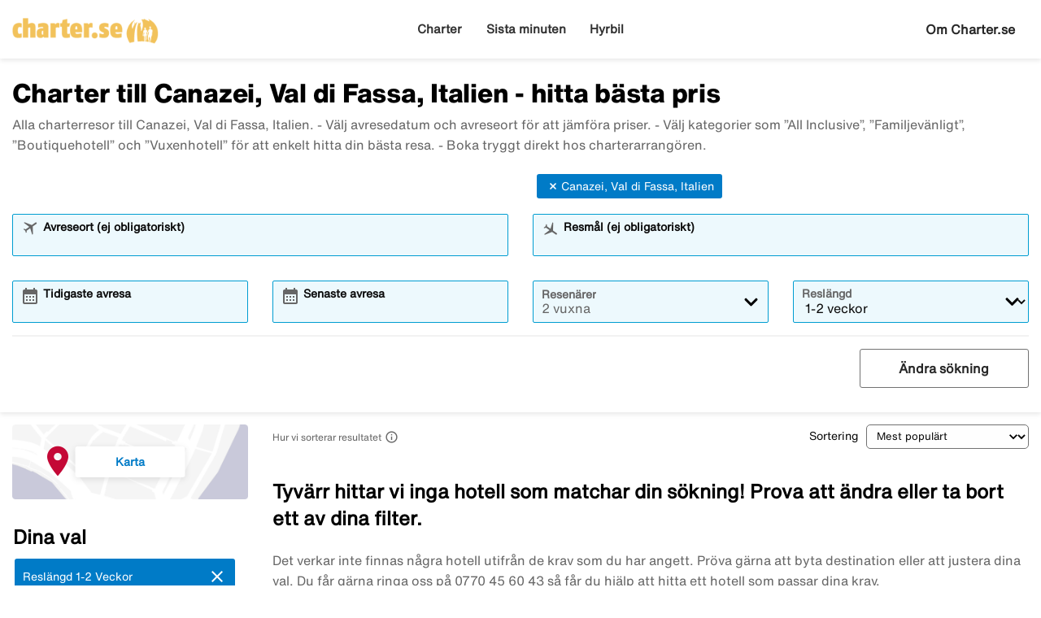

--- FILE ---
content_type: text/html;charset=UTF-8
request_url: https://www.charter.se/italien/val-di-fassa/canazei
body_size: 15218
content:
<!DOCTYPE html>
<html xmlns="http://www.w3.org/1999/xhtml" lang="sv">
<head>
<title>Charter till Canazei, Val di Fassa, Italien - hitta bästa pris</title>
<meta http-equiv="Content-Type" content="text/html; charset=utf-8"/>
<meta name="title" content="Charter till Canazei, Val di Fassa, Italien - hitta bästa pris"/>
<meta name="description" content="Canazei, Val di Fassa, Italien Bästa charter till lägsta pris. Jämför All Inclusive, familje- och vuxenhotell, boka direkt hos researrangör."/>
<link rel="canonical" href="https://www.charter.se"/>
<meta http-equiv="content-language" content="sv"/>
<meta name="viewport" content="height=device-height, width=device-width, initial-scale=1.0, minimum-scale=1.0, maximum-scale=2.0"/>
<script>
window.application = window.application || {config: {}};
window.application.config = {"LOCALE_LANGUAGE":"sv","CURRENCY_DECIMALS":0,"MONEY_SUFFIX":":-","PROGRESSBAR_TEXT_defaultText":"Vänligen vänta – vi letar efter de bästa priserna åt dig ...","PROGRESSBAR_TEXT_onewayText":"Enkel","PROGRESSBAR_TEXT_returnText":"Tur/retur","PROGRESSBAR_advertLink":"","PROGRESSBAR_waitingImagesExposedUrl":"/internal/waitingimages","PROGRESSBAR_locatorSuggestUrl":"/internal/locatorsuggest"};
</script>
<link rel="preconnect" href="https://script.hotjar.com">
<link rel="preconnect" href="https://vars.hotjar.com">
<link rel="preconnect" href="https://ajax.googleapis.com">
<link rel="preconnect" href="https://use.typekit.net">
<script>
var iplobserverstart = new Date();
</script>
<link rel="shortcut icon" href="/dam/docroot/images/charter/favicon.ico">
<link rel="apple-touch-icon" href="/dam/docroot/images/charter/apple-touch-icon.png">
<link media="all" rel="stylesheet" type="text/css" href="/.resources/stellataModule/css/compiled/responsive/charter-charter.min.css?v=3.69.22">
<link media="all" rel="stylesheet" type="text/css" href="/.resources/stellataModule/css/compiled/vendor/vue-datepicker.css?v=3.69.22">
<script src="https://js.sentry-cdn.com/5b78d4ca5c754b4ca0e04734652e7158.min.js" crossorigin="anonymous"></script>
<script>
Sentry.onLoad(function() {
Sentry.init({
release: "3.69.22",
environment: "PROD",
denyUrls: ['static.zdassets.com', 'euwa.puzzel.com']
});
});
</script>
<link rel="stylesheet" href="https://use.typekit.net/unv5gxo.css">
<style id="load-material-icons">
.material-icons {
visibility: hidden;
}
</style>
<link href="/.resources/stellataModule/css/fonts/material-icons.css?v=3.69.22" rel="stylesheet">
<script>
document.fonts.load("16px 'Material Icons'").then(() => {
const styleTag = document.getElementById('load-material-icons');
if (styleTag) {
styleTag.remove();
}
});
</script><link href="/.resources/stellataModule/css/fonts/site-fonts.css?v=3.69.22" rel="stylesheet">
<link href="/.resources/stellataModule/css/fonts/fonts.css?v=3.69.22" rel="stylesheet">
<script src="/.resources/stellataModule/js/external/mapbox/mapbox-gl.js"></script>
<link href="/.resources/stellataModule/js/external/mapbox/mapbox-gl.css" rel="stylesheet"/>
<script>
mapboxgl.accessToken = 'pk.eyJ1IjoidGlja2V0b25saW5lIiwiYSI6ImNqc2JqMmxwNTBid2w0NW11dXkyZm5ia2UifQ.XK7z_Z5S_guLZ0Ac5Qu6nA';
</script>
<script>
var swo_domCountry = ".se";
var swo_site = "charter";
var s_env = "prod";
function appMeasurementLoaded() {
window.appMeasurementScriptLoaded = true;
window.dispatchEvent(new CustomEvent("appMeasurementScriptLoaded"));
}
</script>
<script src=""
data-consent-src="/.resources/stellataModule/js/AppMeasurement.js?v=3.69.22"
data-category-consent="cookie_cat_statistic"
onload="appMeasurementLoaded()"></script>
<script type="text/javascript" src="/.resources/stellataModule/js/modules/common/CommonUtils.js?v=3.69.22"></script>
<script type="text/javascript" src="/.resources/stellataModule/js/modules/common/OmnitureUtils.js?v=3.69.22"></script>
<script type="text/javascript" src="/.resources/stellataModule/js/modules/charter/CharterOmnitureUtils.js?v=3.69.22"></script>
</head>
<body version="3.69.22">
<div id="skip-link" class="header__main__skip-link">
<a href="#flightResultList">Hoppa till resultat</a>
</div>
<div class="header-skip-button">
<a href="#main-content">Hoppa till huvudinnehåll</a>
</div>
<header class="header" role="banner">
<div class="header__top-bar">
<ul id="topbar-selling-points">
</ul>
</div>
<div class="header__main">
<div class="header__main__logo">
<a href="/" aria-label="Gå till charter startsida">
<img src="/dam/docroot/images/charter/logo.png" alt="charter - Resebyrå">
</a>
</div>
<div class="header__main__nav">
<nav class="header__main__full-navigation" id="full-navigation" aria-labelledby="navigation-menu-icon" aria-label="Huvudmeny">
<ul>
<li>
<a id="mainMenuLink-0" href="/charter" >Charter</a>
</li>
<li>
<a id="mainMenuLink-1" href="/sista-minuten" >Sista minuten</a>
</li>
<li>
<a id="mainMenuLink-2" href="/hyrbil" >Hyrbil</a>
</li>
</ul>
</nav>
<nav class="header__main__navigation" aria-label="Meny">
<ul>
<li>
<a class="header__main__nav__link" href="/charter" >Charter</a>
</li>
<li>
<a class="header__main__nav__link" href="/sista-minuten" >Sista minuten</a>
</li>
<li>
<a class="header__main__nav__link" href="/hyrbil" >Hyrbil</a>
</li>
</ul>
</nav>
</div>
<div class="header__main__contact">
<span class="header__main__contact__text">
<a href="/info/om-oss">Om Charter.se</a>
</span>
<button class="nav-icon" id="navigation-menu-icon" aria-haspopup="true" aria-controls="full-navigation" aria-expanded="false" aria-label="Växla navigering">
<span></span>
</button>
</div>
</div>
</header>
<script>
(function () {
document.addEventListener('DOMContentLoaded', () => {
const skipLink = document.querySelector('#skip-link a');
if (skipLink) {
const selectors = [
"#air-search-shortcuts",
".explain-info-link",
"#rentalCarsDiv",
"#detail-page",
"#transfer-component",
"#car-rental-component"
];
const target = selectors
.map(selector => document.querySelector(selector))
.find(element => element !== null);
if (target) {
skipLink.addEventListener('click', function (e) {
e.preventDefault();
const firstTabbable = target.querySelector(`
button:not([disabled]),
[href],
input:not([disabled]):not([type="hidden"]),
select:not([disabled]),
textarea:not([disabled]),
[tabindex]:not([tabindex="-1"])
`);
if (firstTabbable) {
firstTabbable.focus();
}
const offset = -100;
const targetPosition = target.getBoundingClientRect().top + window.pageYOffset;
window.scrollTo({
top: targetPosition + offset,
behavior: 'smooth',
});
});
} else {
skipLink.style.display = "none";
skipLink.blur();
}
}
});
const navigationMenuIcon = document.getElementById('navigation-menu-icon');
const fullNavigationMenu = document.getElementById('full-navigation');
const fullNavigationListFirstLink = fullNavigationMenu.querySelector('a');
function openMobileMenu() {
navigationMenuIcon.classList.add('active');
fullNavigationMenu.classList.add('active');
setTimeout(() => {
fullNavigationListFirstLink.focus();
}, 200);
}
function closeMobileMenu() {
navigationMenuIcon.classList.remove('active');
fullNavigationMenu.classList.remove('active');
navigationMenuIcon.focus();
}
navigationMenuIcon.addEventListener('click', (e) => {
e.preventDefault();
if (navigationMenuIcon.classList.contains('active')) {
closeMobileMenu();
} else {
openMobileMenu();
}
});
document.addEventListener('keydown', (e) => {
if ((e.key === 'Enter' || e.key === ' ') && document.activeElement === navigationMenuIcon) {
e.preventDefault();
openMobileMenu();
}
if (e.key === 'Escape' && fullNavigationMenu.classList.contains('active')) {
e.preventDefault();
closeMobileMenu();
}
});
fullNavigationMenu.addEventListener('click', function(e) {
e.stopPropagation();
});
window.addEventListener("resize", function () {
navigationMenuIcon.classList.remove('active');
fullNavigationMenu.classList.remove('active');
});
document.addEventListener('focusin', (e) => {
setTimeout(() => {
if (
fullNavigationMenu.classList.contains('active') &&
!fullNavigationMenu.contains(document.activeElement) &&
document.activeElement !== navigationMenuIcon
) {
closeMobileMenu();
}
}, 0);
});
document.addEventListener('click', (e) => {
const isClickInsideMenu = fullNavigationMenu.contains(e.target);
const isClickOnToggle = navigationMenuIcon.contains(e.target);
if (
(fullNavigationMenu.classList.contains('active') &&
!isClickInsideMenu &&
!isClickOnToggle)
) {
closeMobileMenu();
}
});
const openDropdown = (button, dropdown, focusFirst) => {
if (button && dropdown) {
button.setAttribute('aria-expanded', 'true');
dropdown.classList.add('is-open');
if (focusFirst) {
setTimeout(() => {
const firstMenuItem = dropdown.querySelector('li a');
if (firstMenuItem) firstMenuItem.focus();
}, 50);
}
}
};
const closeDropdown = (button, dropdown) => {
if (button && dropdown) {
button.setAttribute('aria-expanded', 'false');
dropdown.classList.remove('is-open');
}
};
document.querySelectorAll('.header__main__nav__dropdown-button').forEach(button => {
const dropdown = button.nextElementSibling;
button.addEventListener('click', () => {
const isOpen = button.getAttribute('aria-expanded') === 'true';
isOpen ? closeDropdown(button, dropdown) : openDropdown(button, dropdown, true);
});
dropdown.addEventListener('keydown', e => {
const focusableItems = dropdown.querySelectorAll('a, button');
let index = Array.from(focusableItems).indexOf(document.activeElement);
if (e.key === 'Escape') {
e.preventDefault();
closeDropdown(button, dropdown);
button.focus();
} else if (e.key === 'ArrowDown') {
e.preventDefault();
index = (index + 1) % focusableItems.length;
focusableItems[index].focus();
} else if (e.key === 'ArrowUp') {
e.preventDefault();
index = (index - 1 + focusableItems.length) % focusableItems.length;
focusableItems[index].focus();
}
});
const parentLi = button.closest('li');
let closeTimeout;
parentLi.addEventListener('click', () => {
clearTimeout(closeTimeout);
openDropdown(button, dropdown, true);
});
});
document.addEventListener('click', e => {
document.querySelectorAll('.header__main__nav__dropdown-button').forEach(button => {
const dropdown = button.nextElementSibling;
if (!button.contains(e.target) && !dropdown.contains(e.target) && button.getAttribute('aria-expanded') === 'true') {
closeDropdown(button, dropdown);
}
});
});
document.addEventListener('focusin', (e) => {
const dropdowns = document.querySelectorAll('.header__main__nav__dropdown');
dropdowns.forEach((dropdown) => {
if (
dropdown.classList.contains('is-open') &&
!dropdown.contains(e.target)
) {
dropdown.classList.remove('is-open');
}
});
});
}());
</script>
<div id="result-page">
<charter-result-page
:query='"{\"departures\":[],\"destinations\":[\"Canazei, Val di Fassa, Italien\"],\"duration\":\"6-17\",\"ratings\":[],\"tripAdvisorRatings\":[],\"badges\":[],\"suppliers\":[],\"page\":0,\"pageSize\":10,\"sortField\":\"TOP_CHOICE_SCORE\",\"originalDestinations\":[\"Canazei, Val di Fassa, Italien\"],\"offerColumns\":6}"'
:results='"{\"filterDefinitions\":{\"CONCEPT\":{\"filterType\":\"CONCEPT\",\"filterOptions\":[{\"id\":51,\"name\":\"All inclusive\",\"filterType\":\"CONCEPT\",\"displayType\":\"IMAGE\",\"prio\":2,\"filterOrder\":1,\"weight\":350.0,\"selected\":false,\"lastMinute\":true},{\"id\":876,\"name\":\"Ultra All Inclusive\",\"filterType\":\"CONCEPT\",\"displayType\":\"IMAGE\",\"prio\":1,\"filterOrder\":2,\"weight\":50.0,\"selected\":false,\"lastMinute\":true},{\"id\":166,\"name\":\"All Inclusive - bäst betyg\",\"filterType\":\"CONCEPT\",\"displayType\":\"NONE\",\"filterOrder\":3,\"weight\":5.0,\"selected\":false,\"lastMinute\":false},{\"id\":206,\"name\":\"Resmål Vinter\",\"filterType\":\"CONCEPT\",\"displayType\":\"NONE\",\"filterOrder\":5,\"weight\":500.0,\"selected\":false,\"lastMinute\":false},{\"id\":112,\"name\":\"Resmål Sommar\",\"filterType\":\"CONCEPT\",\"displayType\":\"NONE\",\"filterOrder\":6,\"weight\":300.0,\"selected\":false,\"lastMinute\":false},{\"id\":162,\"name\":\"Tropiska destinationer\",\"filterType\":\"CONCEPT\",\"displayType\":\"NONE\",\"filterOrder\":7,\"weight\":400.0,\"selected\":false,\"lastMinute\":true},{\"id\":69,\"name\":\"Hotell för vuxna\",\"filterType\":\"CONCEPT\",\"displayType\":\"IMAGE\",\"prio\":1,\"filterOrder\":8,\"weight\":60.0,\"selected\":false,\"lastMinute\":true},{\"id\":228,\"name\":\"Hotell för vuxna - bäst betyg\",\"filterType\":\"CONCEPT\",\"displayType\":\"NONE\",\"filterOrder\":9,\"weight\":5.0,\"selected\":false,\"lastMinute\":false},{\"id\":71,\"name\":\"Strandnära\",\"filterType\":\"CONCEPT\",\"displayType\":\"IMAGE\",\"prio\":2,\"filterOrder\":10,\"weight\":60.0,\"selected\":false,\"lastMinute\":true},{\"id\":135,\"name\":\"Strandnära - bäst betyg\",\"filterType\":\"CONCEPT\",\"displayType\":\"NONE\",\"filterOrder\":11,\"weight\":5.0,\"selected\":false,\"lastMinute\":false},{\"id\":67,\"name\":\"Familjevänligt\",\"filterType\":\"CONCEPT\",\"displayType\":\"IMAGE\",\"prio\":4,\"filterOrder\":12,\"weight\":50.0,\"selected\":false,\"lastMinute\":true},{\"id\":174,\"name\":\"Familjevänligt - bäst betyg\",\"filterType\":\"CONCEPT\",\"displayType\":\"NONE\",\"filterOrder\":13,\"weight\":5.0,\"selected\":false,\"lastMinute\":false},{\"id\":173,\"name\":\"Barnklubb\",\"filterType\":\"CONCEPT\",\"displayType\":\"NONE\",\"prio\":5,\"filterOrder\":14,\"weight\":50.0,\"selected\":false,\"lastMinute\":false},{\"id\":178,\"name\":\"För stora familjer\",\"filterType\":\"CONCEPT\",\"displayType\":\"NONE\",\"filterOrder\":15,\"weight\":1.0,\"selected\":false,\"lastMinute\":false},{\"id\":70,\"name\":\"Populärt bland yngre\",\"filterType\":\"CONCEPT\",\"displayType\":\"IMAGE\",\"prio\":3,\"filterOrder\":16,\"weight\":1.0,\"selected\":false,\"lastMinute\":false},{\"id\":225,\"name\":\"Boutique-hotell\",\"filterType\":\"CONCEPT\",\"displayType\":\"NONE\",\"filterOrder\":17,\"weight\":5.0,\"selected\":false,\"lastMinute\":false},{\"id\":227,\"name\":\"Lyx med toppbetyg\",\"filterType\":\"CONCEPT\",\"displayType\":\"NONE\",\"filterOrder\":18,\"weight\":10.0,\"selected\":false,\"lastMinute\":false},{\"id\":83,\"name\":\"Favorithotell\",\"filterType\":\"CONCEPT\",\"displayType\":\"NONE\",\"filterOrder\":19,\"weight\":80.0,\"selected\":false,\"lastMinute\":false},{\"id\":66,\"name\":\"Lägenhet/Studio\",\"filterType\":\"CONCEPT\",\"displayType\":\"NONE\",\"filterOrder\":20,\"weight\":1.0,\"selected\":false,\"lastMinute\":true},{\"id\":114,\"name\":\"Pool\",\"filterType\":\"CONCEPT\",\"displayType\":\"NONE\",\"filterOrder\":22,\"weight\":1.0,\"selected\":false,\"lastMinute\":true},{\"id\":61,\"name\":\"Privat pool / pool access\",\"filterType\":\"CONCEPT\",\"displayType\":\"IMAGE\",\"prio\":5,\"filterOrder\":23,\"weight\":1.0,\"selected\":false,\"lastMinute\":false},{\"id\":191,\"name\":\"Uppvärmd pool\",\"filterType\":\"CONCEPT\",\"displayType\":\"IMAGE\",\"prio\":7,\"filterOrder\":24,\"weight\":1.0,\"selected\":false,\"lastMinute\":true},{\"id\":79,\"name\":\"Badland\",\"filterType\":\"CONCEPT\",\"displayType\":\"IMAGE\",\"prio\":7,\"filterOrder\":25,\"weight\":1.0,\"selected\":false,\"lastMinute\":false},{\"id\":76,\"name\":\"Halvpension\",\"filterType\":\"CONCEPT\",\"displayType\":\"IMAGE\",\"prio\":1,\"filterOrder\":26,\"weight\":200.0,\"selected\":false,\"lastMinute\":true},{\"id\":86,\"name\":\"Helpension\",\"filterType\":\"CONCEPT\",\"displayType\":\"IMAGE\",\"prio\":1,\"filterOrder\":27,\"weight\":250.0,\"selected\":false,\"lastMinute\":true},{\"id\":190,\"name\":\"Storstadsresor\",\"filterType\":\"CONCEPT\",\"displayType\":\"NONE\",\"filterOrder\":28,\"weight\":1.0,\"selected\":false,\"lastMinute\":true},{\"id\":480,\"name\":\"Aktivitet, Äventyr & Natur\",\"filterType\":\"CONCEPT\",\"displayType\":\"NONE\",\"filterOrder\":29,\"weight\":999.0,\"selected\":false,\"lastMinute\":true},{\"id\":108,\"name\":\"Skidresor\",\"filterType\":\"CONCEPT\",\"displayType\":\"IMAGE\",\"prio\":1,\"filterOrder\":30,\"weight\":1.0,\"selected\":false,\"lastMinute\":true},{\"id\":205,\"name\":\"Rundresa\",\"filterType\":\"CONCEPT\",\"displayType\":\"IMAGE\",\"prio\":1,\"filterOrder\":31,\"weight\":9.99999999999999E14,\"selected\":false,\"lastMinute\":true},{\"id\":88,\"name\":\"Träningshotell\",\"filterType\":\"CONCEPT\",\"displayType\":\"IMAGE\",\"prio\":5,\"filterOrder\":35,\"weight\":1.0,\"selected\":false,\"lastMinute\":false},{\"id\":192,\"name\":\"Golf\",\"filterType\":\"CONCEPT\",\"displayType\":\"IMAGE\",\"prio\":3,\"filterOrder\":36,\"weight\":1.0,\"selected\":false,\"lastMinute\":false},{\"id\":80,\"name\":\"Spa\",\"filterType\":\"CONCEPT\",\"displayType\":\"NONE\",\"prio\":7,\"filterOrder\":37,\"weight\":1.0,\"selected\":false,\"lastMinute\":false},{\"id\":210,\"name\":\"Vandringsresa\",\"filterType\":\"CONCEPT\",\"displayType\":\"NONE\",\"prio\":2,\"filterOrder\":38,\"weight\":10.0,\"selected\":false,\"lastMinute\":false},{\"id\":211,\"name\":\"Cykelresa\",\"filterType\":\"CONCEPT\",\"displayType\":\"IMAGE\",\"prio\":2,\"filterOrder\":39,\"weight\":5.0,\"selected\":false,\"lastMinute\":false},{\"id\":188,\"name\":\"Koncepthotell\",\"filterType\":\"CONCEPT\",\"displayType\":\"NONE\",\"filterOrder\":40,\"weight\":50.0,\"selected\":false,\"lastMinute\":false},{\"id\":169,\"name\":\"Lokal charm\",\"filterType\":\"CONCEPT\",\"displayType\":\"IMAGE\",\"prio\":7,\"filterOrder\":42,\"weight\":10.0,\"selected\":false,\"lastMinute\":false},{\"id\":116,\"name\":\"Bröllopsresor\",\"filterType\":\"CONCEPT\",\"displayType\":\"NONE\",\"filterOrder\":43,\"weight\":1.0,\"selected\":false,\"lastMinute\":false},{\"id\":239,\"name\":\"Padel\",\"filterType\":\"CONCEPT\",\"displayType\":\"NONE\",\"prio\":8,\"filterOrder\":45,\"weight\":1.0,\"selected\":false,\"lastMinute\":false},{\"id\":183,\"name\":\"Yoga\",\"filterType\":\"CONCEPT\",\"displayType\":\"NONE\",\"prio\":12,\"filterOrder\":46,\"weight\":1.0,\"selected\":false,\"lastMinute\":false},{\"id\":213,\"name\":\"Kryssning\",\"filterType\":\"CONCEPT\",\"displayType\":\"IMAGE\",\"prio\":1,\"filterOrder\":47,\"weight\":5.0,\"selected\":false,\"lastMinute\":true},{\"id\":514,\"name\":\"Tema Mat & Dryck\",\"filterType\":\"CONCEPT\",\"displayType\":\"NONE\",\"filterOrder\":49,\"weight\":1.0,\"selected\":false,\"lastMinute\":false},{\"id\":224,\"name\":\"Dykcenter\",\"filterType\":\"CONCEPT\",\"displayType\":\"NONE\",\"prio\":6,\"filterOrder\":50,\"weight\":1.0,\"selected\":false,\"lastMinute\":false},{\"id\":197,\"name\":\"Hållbara hotell\",\"filterType\":\"CONCEPT\",\"displayType\":\"NONE\",\"filterOrder\":52,\"weight\":1.0,\"selected\":false,\"lastMinute\":true}]},\"DEPARTURE\":{\"filterType\":\"DEPARTURE\",\"filterOptions\":[{\"selected\":false,\"name\":\"Stockholm - alla flygplatser\",\"id\":850362098},{\"selected\":false,\"name\":\"Stockholm Arlanda\",\"id\":1871559875},{\"selected\":false,\"name\":\"Göteborg Landvetter\",\"id\":-1978330235},{\"selected\":false,\"name\":\"Malmö Sturup\",\"id\":-291911784},{\"selected\":false,\"name\":\"Köpenhamn Kastrup\",\"id\":-1209734850},{\"selected\":false,\"name\":\"Borlänge Dala\",\"id\":-684426749},{\"selected\":false,\"name\":\"Jönköping Axamo\",\"id\":-1579525365},{\"selected\":false,\"name\":\"Halmstad\",\"id\":17989022},{\"selected\":false,\"name\":\"Kalmar\",\"id\":-2054874136},{\"selected\":false,\"name\":\"Karlstad\",\"id\":1122304116},{\"selected\":false,\"name\":\"Luleå Kallax\",\"id\":-235408726},{\"selected\":false,\"name\":\"Norrköping\",\"id\":1294899454},{\"selected\":false,\"name\":\"Nyköping Skavsta\",\"id\":-1169232453},{\"selected\":false,\"name\":\"Skellefteå\",\"id\":929860934},{\"selected\":false,\"name\":\"Sundsvall Timrå\",\"id\":-465397711},{\"selected\":false,\"name\":\"Umeå\",\"id\":2640344},{\"selected\":false,\"name\":\"Visby\",\"id\":82664535},{\"selected\":false,\"name\":\"Västerås\",\"id\":-847151030},{\"selected\":false,\"name\":\"Växjö\",\"id\":86334006},{\"selected\":false,\"name\":\"Örebro\",\"id\":1940059126},{\"selected\":false,\"name\":\"Åre Östersund\",\"id\":-2049108524},{\"selected\":false,\"name\":\"Oslo Gardermoen\",\"id\":1351605981}]},\"STAR_NO\":{\"filterType\":\"STAR_NO\",\"filterOptions\":[{\"selected\":false,\"name\":\"5\",\"id\":5},{\"selected\":false,\"name\":\"4\",\"id\":4},{\"selected\":false,\"name\":\"3\",\"id\":3},{\"selected\":false,\"name\":\"2\",\"id\":2},{\"selected\":false,\"name\":\"1\",\"id\":1}]},\"SUPPLIER\":{\"filterType\":\"SUPPLIER\",\"filterOptions\":[{\"supplier\":\"APOLLO\",\"selected\":false,\"name\":\"APOLLO\",\"id\":2},{\"supplier\":\"ROLFSBUSS\",\"selected\":false,\"name\":\"ROLFSBUSS\",\"id\":10},{\"supplier\":\"SOLRESOR\",\"selected\":false,\"name\":\"SOLRESOR\",\"id\":6},{\"supplier\":\"SUNWEB\",\"selected\":false,\"name\":\"SUNWEB\",\"id\":1},{\"supplier\":\"FRITTE\",\"selected\":false,\"name\":\"FRITTE\",\"id\":4},{\"supplier\":\"TICKET\",\"selected\":false,\"name\":\"TICKET\",\"id\":8},{\"supplier\":\"VING\",\"selected\":false,\"name\":\"VING\",\"id\":9}]},\"TRIP_ADVISOR_RATINGS\":{\"filterType\":\"TRIP_ADVISOR_RATINGS\",\"filterOptions\":[{\"name\":\"tripAdvisorRatings\",\"selected\":false,\"id\":5},{\"name\":\"tripAdvisorRatings\",\"selected\":false,\"id\":4},{\"name\":\"tripAdvisorRatings\",\"selected\":false,\"id\":3},{\"name\":\"tripAdvisorRatings\",\"selected\":false,\"id\":2},{\"name\":\"tripAdvisorRatings\",\"selected\":false,\"id\":1}]}},\"offers\":[],\"tripAdvisorRatings\":[],\"priceRange\":{\"from\":0,\"to\":30000,\"selected\":false},\"ratingRange\":{\"from\":1,\"to\":5,\"selected\":false},\"ratings\":[],\"swordfish\":{\"eVar45\":\"Italien > Val di Fassa > Canazei\",\"eVar56\":\"0\",\"eVar89\":\"CH\",\"eVar88\":\"ALL\",\"eVar54\":\"All\",\"eVar53\":\"All\",\"eVar49\":\"6-17\",\"prop51\":\"All\",\"eVar46\":\"All\",\"prop50\":\"Italien > Val di Fassa > Canazei\",\"eVar57\":\"+1\",\"eVar80\":\"Best buy\",\"eVar52\":\"All\",\"prop46\":\"2+0\",\"eVar74\":\"ALL\",\"prop56\":\"0\",\"eVar51\":\"All\",\"eVar50\":\"Italien > Val di Fassa > Canazei\",\"eVar83\":\"2+0\",\"events\":\"event44,event30\"},\"durations\":{\"durations\":{\"all\":\"chartersearch_durations_all\",\"2-6\":\"chartersearch_durations_shortweek\",\"7-11\":\"chartersearch_durations_one_week\",\"12-17\":\"chartersearch_durations_two_weeks\",\"6-17\":\"chartersearch_durations_one_to_two_weeks\",\"18-23\":\"chartersearch_durations_three_weeks\",\"24-31\":\"chartersearch_durations_four_weeks\",\">31\":\"chartersearch_durations_over_one_month\"},\"selectedtext\":\"chartersearch_durations_one_to_two_weeks\"},\"noSelections\":false,\"seoTexts\":{\"preamble\":\"Alla charterresor till Canazei, Val di Fassa, Italien. - Välj avresedatum och avreseort för att jämföra priser. - Välj kategorier som ”All Inclusive”, ”Familjevänligt”, ”Boutiquehotell” och ”Vuxenhotell” för att enkelt hitta din bästa resa. - Boka tryggt direkt hos charterarrangören.\",\"metaTitle\":\"Charter till Canazei, Val di Fassa, Italien - hitta bästa pris\"},\"defaultSortField\":\"TOP_CHOICE_SCORE\",\"world\":{\"name\":\"\",\"fullName\":\"\",\"slug\":\"\",\"hasChildren\":false,\"originalSlug\":\"\",\"destinations\":[{\"id\":173,\"name\":\"Albanien\",\"fullName\":\"Albanien\",\"slug\":\"albanien\",\"hasChildren\":true,\"originalSlug\":\"albanien\",\"selected\":false,\"seoselected\":false,\"destinationsExpanded\":false,\"text\":\"Albanien\",\"children\":true},{\"id\":179,\"name\":\"Alperna\",\"fullName\":\"Alperna\",\"slug\":\"alperna\",\"hasChildren\":false,\"originalSlug\":\"alperna\",\"selected\":false,\"seoselected\":false,\"destinationsExpanded\":false,\"text\":\"Alperna\",\"children\":false},{\"id\":1321,\"name\":\"Argentina\",\"fullName\":\"Argentina\",\"slug\":\"argentina\",\"hasChildren\":false,\"originalSlug\":\"argentina\",\"selected\":false,\"seoselected\":false,\"destinationsExpanded\":false,\"text\":\"Argentina\",\"children\":false},{\"id\":1288,\"name\":\"Australien\",\"fullName\":\"Australien\",\"slug\":\"australien\",\"hasChildren\":false,\"originalSlug\":\"australien\",\"selected\":false,\"seoselected\":false,\"destinationsExpanded\":false,\"text\":\"Australien\",\"children\":false},{\"id\":1323,\"name\":\"Azerbaijan\",\"fullName\":\"Azerbaijan\",\"slug\":\"azerbaijan\",\"hasChildren\":false,\"originalSlug\":\"azerbaijan\",\"selected\":false,\"seoselected\":false,\"destinationsExpanded\":false,\"text\":\"Azerbaijan\",\"children\":false},{\"id\":757,\"name\":\"Azorerna\",\"fullName\":\"Azorerna\",\"slug\":\"azorerna\",\"hasChildren\":true,\"originalSlug\":\"azorerna\",\"selected\":false,\"seoselected\":false,\"destinationsExpanded\":false,\"text\":\"Azorerna\",\"children\":true},{\"id\":1146,\"name\":\"Belgien\",\"fullName\":\"Belgien\",\"slug\":\"belgien\",\"hasChildren\":true,\"originalSlug\":\"belgien\",\"selected\":false,\"seoselected\":false,\"destinationsExpanded\":false,\"text\":\"Belgien\",\"children\":true},{\"id\":1282,\"name\":\"Bhutan\",\"fullName\":\"Bhutan\",\"slug\":\"bhutan\",\"hasChildren\":false,\"originalSlug\":\"bhutan\",\"selected\":false,\"seoselected\":false,\"destinationsExpanded\":false,\"text\":\"Bhutan\",\"children\":false},{\"id\":1249,\"name\":\"Bosnien Hercegovina\",\"fullName\":\"Bosnien Hercegovina\",\"slug\":\"bosnien-hercegovina\",\"hasChildren\":true,\"originalSlug\":\"bosnien-hercegovina\",\"selected\":false,\"seoselected\":false,\"destinationsExpanded\":false,\"text\":\"Bosnien Hercegovina\",\"children\":true},{\"id\":1445,\"name\":\"Brasilien\",\"fullName\":\"Brasilien\",\"slug\":\"brasilien\",\"hasChildren\":false,\"originalSlug\":\"brasilien\",\"selected\":false,\"seoselected\":false,\"destinationsExpanded\":false,\"text\":\"Brasilien\",\"children\":false},{\"id\":176,\"name\":\"Bulgarien\",\"fullName\":\"Bulgarien\",\"slug\":\"bulgarien\",\"hasChildren\":true,\"originalSlug\":\"bulgarien\",\"selected\":false,\"seoselected\":false,\"destinationsExpanded\":false,\"text\":\"Bulgarien\",\"children\":true},{\"id\":1292,\"name\":\"Costa Rica\",\"fullName\":\"Costa Rica\",\"slug\":\"costa-rica\",\"hasChildren\":false,\"originalSlug\":\"costa-rica\",\"selected\":false,\"seoselected\":false,\"destinationsExpanded\":false,\"text\":\"Costa Rica\",\"children\":false},{\"id\":197,\"name\":\"Cypern\",\"fullName\":\"Cypern\",\"slug\":\"cypern\",\"hasChildren\":true,\"originalSlug\":\"cypern\",\"selected\":false,\"seoselected\":false,\"destinationsExpanded\":false,\"text\":\"Cypern\",\"children\":true},{\"id\":207,\"name\":\"Dominikanska republiken\",\"fullName\":\"Dominikanska republiken\",\"slug\":\"dominikanska-republiken\",\"hasChildren\":true,\"originalSlug\":\"dominikanska-republiken\",\"selected\":false,\"seoselected\":false,\"destinationsExpanded\":false,\"text\":\"Dominikanska republiken\",\"children\":true},{\"id\":1302,\"name\":\"Ecuador\",\"fullName\":\"Ecuador\",\"slug\":\"ecuador\",\"hasChildren\":true,\"originalSlug\":\"ecuador\",\"selected\":false,\"seoselected\":false,\"destinationsExpanded\":false,\"text\":\"Ecuador\",\"children\":true},{\"id\":215,\"name\":\"Egypten\",\"fullName\":\"Egypten\",\"slug\":\"egypten\",\"hasChildren\":true,\"originalSlug\":\"egypten\",\"selected\":false,\"seoselected\":false,\"destinationsExpanded\":false,\"text\":\"Egypten\",\"children\":true},{\"id\":1455,\"name\":\"England\",\"fullName\":\"England\",\"slug\":\"england\",\"hasChildren\":true,\"originalSlug\":\"england\",\"selected\":false,\"seoselected\":false,\"destinationsExpanded\":false,\"text\":\"England\",\"children\":true},{\"id\":857,\"name\":\"Estland\",\"fullName\":\"Estland\",\"slug\":\"estland\",\"hasChildren\":true,\"originalSlug\":\"estland\",\"selected\":false,\"seoselected\":false,\"destinationsExpanded\":false,\"text\":\"Estland\",\"children\":true},{\"id\":223,\"name\":\"Frankrike\",\"fullName\":\"Frankrike\",\"slug\":\"frankrike\",\"hasChildren\":true,\"originalSlug\":\"frankrike\",\"selected\":false,\"seoselected\":false,\"destinationsExpanded\":false,\"text\":\"Frankrike\",\"children\":true},{\"id\":1273,\"name\":\"Färöarna\",\"fullName\":\"Färöarna\",\"slug\":\"färöarna\",\"hasChildren\":false,\"originalSlug\":\"färöarna\",\"selected\":false,\"seoselected\":false,\"destinationsExpanded\":false,\"text\":\"Färöarna\",\"children\":false},{\"id\":174,\"name\":\"Förenade Arabemiraten\",\"fullName\":\"Förenade Arabemiraten\",\"slug\":\"förenade-arabemiraten\",\"hasChildren\":true,\"originalSlug\":\"förenade-arabemiraten\",\"selected\":false,\"seoselected\":false,\"destinationsExpanded\":false,\"text\":\"Förenade Arabemiraten\",\"children\":true},{\"id\":1294,\"name\":\"Georgien\",\"fullName\":\"Georgien\",\"slug\":\"georgien\",\"hasChildren\":true,\"originalSlug\":\"georgien\",\"selected\":false,\"seoselected\":false,\"destinationsExpanded\":false,\"text\":\"Georgien\",\"children\":true},{\"id\":231,\"name\":\"Grekland\",\"fullName\":\"Grekland\",\"slug\":\"grekland\",\"hasChildren\":true,\"originalSlug\":\"grekland\",\"selected\":false,\"seoselected\":false,\"destinationsExpanded\":false,\"text\":\"Grekland\",\"children\":true},{\"id\":1326,\"name\":\"Grönland\",\"fullName\":\"Grönland\",\"slug\":\"grönland\",\"hasChildren\":false,\"originalSlug\":\"grönland\",\"selected\":false,\"seoselected\":false,\"destinationsExpanded\":false,\"text\":\"Grönland\",\"children\":false},{\"id\":357,\"name\":\"Indien\",\"fullName\":\"Indien\",\"slug\":\"indien\",\"hasChildren\":true,\"originalSlug\":\"indien\",\"selected\":false,\"seoselected\":false,\"destinationsExpanded\":false,\"text\":\"Indien\",\"children\":true},{\"id\":359,\"name\":\"Indonesien\",\"fullName\":\"Indonesien\",\"slug\":\"indonesien\",\"hasChildren\":true,\"originalSlug\":\"indonesien\",\"selected\":false,\"seoselected\":false,\"destinationsExpanded\":false,\"text\":\"Indonesien\",\"children\":true},{\"id\":364,\"name\":\"Irland\",\"fullName\":\"Irland\",\"slug\":\"irland\",\"hasChildren\":true,\"originalSlug\":\"irland\",\"selected\":false,\"seoselected\":false,\"destinationsExpanded\":false,\"text\":\"Irland\",\"children\":true},{\"id\":1319,\"name\":\"Island\",\"fullName\":\"Island\",\"slug\":\"island\",\"hasChildren\":true,\"originalSlug\":\"island\",\"selected\":false,\"seoselected\":false,\"destinationsExpanded\":false,\"text\":\"Island\",\"children\":true},{\"id\":370,\"name\":\"Italien\",\"fullName\":\"Italien\",\"slug\":\"italien\",\"hasChildren\":true,\"originalSlug\":\"italien\",\"destinations\":[{\"id\":1374,\"name\":\"Abruzzo\",\"fullName\":\"Abruzzo, Italien\",\"slug\":\"abruzzo\",\"hasChildren\":false,\"parentId\":370,\"originalSlug\":\"italien/abruzzo\",\"selected\":false,\"seoselected\":false,\"destinationsExpanded\":false,\"text\":\"Abruzzo\",\"children\":false},{\"id\":371,\"name\":\"Amalfikusten\",\"fullName\":\"Amalfikusten, Italien\",\"slug\":\"amalfikusten\",\"hasChildren\":true,\"parentId\":370,\"originalSlug\":\"italien/amalfikusten\",\"selected\":false,\"seoselected\":false,\"destinationsExpanded\":false,\"text\":\"Amalfikusten\",\"children\":true},{\"id\":1415,\"name\":\"Apulien\",\"fullName\":\"Apulien, Italien\",\"slug\":\"apulien\",\"hasChildren\":true,\"parentId\":370,\"originalSlug\":\"italien/apulien\",\"selected\":false,\"seoselected\":false,\"destinationsExpanded\":false,\"text\":\"Apulien\",\"children\":true},{\"id\":1138,\"name\":\"Florens\",\"fullName\":\"Florens, Italien\",\"slug\":\"florens\",\"hasChildren\":false,\"parentId\":370,\"originalSlug\":\"italien/florens\",\"selected\":false,\"seoselected\":false,\"destinationsExpanded\":false,\"text\":\"Florens\",\"children\":false},{\"id\":1416,\"name\":\"Ischia\",\"fullName\":\"Ischia, Italien\",\"slug\":\"ischia\",\"hasChildren\":false,\"parentId\":370,\"originalSlug\":\"italien/ischia\",\"selected\":false,\"seoselected\":false,\"destinationsExpanded\":false,\"text\":\"Ischia\",\"children\":false},{\"id\":1222,\"name\":\"Italienska Rivieran\",\"fullName\":\"Italienska Rivieran, Italien\",\"slug\":\"italienska-rivieran\",\"hasChildren\":false,\"parentId\":370,\"originalSlug\":\"italien/italienska-rivieran\",\"selected\":false,\"seoselected\":false,\"destinationsExpanded\":false,\"text\":\"Italienska Rivieran\",\"children\":false},{\"id\":375,\"name\":\"Kalabrien\",\"fullName\":\"Kalabrien, Italien\",\"slug\":\"kalabrien\",\"hasChildren\":true,\"parentId\":370,\"originalSlug\":\"italien/kalabrien\",\"selected\":false,\"seoselected\":false,\"destinationsExpanded\":false,\"text\":\"Kalabrien\",\"children\":true},{\"id\":805,\"name\":\"Lago di Garda\",\"fullName\":\"Lago di Garda, Italien\",\"slug\":\"lago-di-garda\",\"hasChildren\":false,\"parentId\":370,\"originalSlug\":\"italien/lago-di-garda\",\"selected\":false,\"seoselected\":false,\"destinationsExpanded\":false,\"text\":\"Lago di Garda\",\"children\":false},{\"id\":1385,\"name\":\"Lago Maggiore\",\"fullName\":\"Lago Maggiore, Italien\",\"slug\":\"lago-maggiore\",\"hasChildren\":false,\"parentId\":370,\"originalSlug\":\"italien/lago-maggiore\",\"selected\":false,\"seoselected\":false,\"destinationsExpanded\":false,\"text\":\"Lago Maggiore\",\"children\":false},{\"id\":1427,\"name\":\"Ligurien\",\"fullName\":\"Ligurien, Italien\",\"slug\":\"ligurien\",\"hasChildren\":false,\"parentId\":370,\"originalSlug\":\"italien/ligurien\",\"selected\":false,\"seoselected\":false,\"destinationsExpanded\":false,\"text\":\"Ligurien\",\"children\":false},{\"id\":928,\"name\":\"Madonna di Campiglio\",\"fullName\":\"Madonna di Campiglio, Italien\",\"slug\":\"madonna-di-campiglio\",\"hasChildren\":false,\"parentId\":370,\"originalSlug\":\"italien/madonna-di-campiglio\",\"selected\":false,\"seoselected\":false,\"destinationsExpanded\":false,\"text\":\"Madonna di Campiglio\",\"children\":false},{\"id\":807,\"name\":\"Milano\",\"fullName\":\"Milano, Italien\",\"slug\":\"milano\",\"hasChildren\":false,\"parentId\":370,\"originalSlug\":\"italien/milano\",\"selected\":false,\"seoselected\":false,\"destinationsExpanded\":false,\"text\":\"Milano\",\"children\":false},{\"id\":1419,\"name\":\"Piemonte\",\"fullName\":\"Piemonte, Italien\",\"slug\":\"piemonte\",\"hasChildren\":false,\"parentId\":370,\"originalSlug\":\"italien/piemonte\",\"selected\":false,\"seoselected\":false,\"destinationsExpanded\":false,\"text\":\"Piemonte\",\"children\":false},{\"id\":1220,\"name\":\"Rapallo\",\"fullName\":\"Rapallo, Italien\",\"slug\":\"rapallo\",\"hasChildren\":false,\"parentId\":370,\"originalSlug\":\"italien/rapallo\",\"selected\":false,\"seoselected\":false,\"destinationsExpanded\":false,\"text\":\"Rapallo\",\"children\":false},{\"id\":396,\"name\":\"Rom\",\"fullName\":\"Rom, Italien\",\"slug\":\"rom\",\"hasChildren\":false,\"parentId\":370,\"originalSlug\":\"italien/rom\",\"selected\":false,\"seoselected\":false,\"destinationsExpanded\":false,\"text\":\"Rom\",\"children\":false},{\"id\":381,\"name\":\"Sardinien\",\"fullName\":\"Sardinien, Italien\",\"slug\":\"sardinien\",\"hasChildren\":true,\"parentId\":370,\"originalSlug\":\"italien/sardinien\",\"selected\":false,\"seoselected\":false,\"destinationsExpanded\":false,\"text\":\"Sardinien\",\"children\":true},{\"id\":397,\"name\":\"Sicilien\",\"fullName\":\"Sicilien, Italien\",\"slug\":\"sicilien\",\"hasChildren\":true,\"parentId\":370,\"originalSlug\":\"italien/sicilien\",\"selected\":false,\"seoselected\":false,\"destinationsExpanded\":false,\"text\":\"Sicilien\",\"children\":true},{\"id\":1141,\"name\":\"Sorrentohalvön\",\"fullName\":\"Sorrentohalvön, Italien\",\"slug\":\"sorrentohalvön\",\"hasChildren\":false,\"parentId\":370,\"originalSlug\":\"italien/sorrentohalvön\",\"selected\":false,\"seoselected\":false,\"destinationsExpanded\":false,\"text\":\"Sorrentohalvön\",\"children\":false},{\"id\":802,\"name\":\"Toscana\",\"fullName\":\"Toscana, Italien\",\"slug\":\"toscana\",\"hasChildren\":true,\"parentId\":370,\"originalSlug\":\"italien/toscana\",\"selected\":false,\"seoselected\":false,\"destinationsExpanded\":false,\"text\":\"Toscana\",\"children\":true},{\"id\":1381,\"name\":\"Umbrien\",\"fullName\":\"Umbrien, Italien\",\"slug\":\"umbrien\",\"hasChildren\":true,\"parentId\":370,\"originalSlug\":\"italien/umbrien\",\"selected\":false,\"seoselected\":false,\"destinationsExpanded\":false,\"text\":\"Umbrien\",\"children\":true},{\"id\":1164,\"name\":\"Venedig\",\"fullName\":\"Venedig, Italien\",\"slug\":\"venedig\",\"hasChildren\":false,\"parentId\":370,\"originalSlug\":\"italien/venedig\",\"selected\":false,\"seoselected\":false,\"destinationsExpanded\":false,\"text\":\"Venedig\",\"children\":false},{\"id\":380,\"name\":\"Venedigs riviera\",\"fullName\":\"Venedigs riviera, Italien\",\"slug\":\"venedigs-riviera\",\"hasChildren\":true,\"parentId\":370,\"originalSlug\":\"italien/venedigs-riviera\",\"selected\":false,\"seoselected\":false,\"destinationsExpanded\":false,\"text\":\"Venedigs riviera\",\"children\":true}],\"selected\":false,\"seoselected\":false,\"destinationsExpanded\":false,\"text\":\"Italien\",\"children\":true},{\"id\":1280,\"name\":\"Japan\",\"fullName\":\"Japan\",\"slug\":\"japan\",\"hasChildren\":true,\"originalSlug\":\"japan\",\"selected\":false,\"seoselected\":false,\"destinationsExpanded\":false,\"text\":\"Japan\",\"children\":true},{\"id\":416,\"name\":\"Jordanien\",\"fullName\":\"Jordanien\",\"slug\":\"jordanien\",\"hasChildren\":true,\"originalSlug\":\"jordanien\",\"selected\":false,\"seoselected\":false,\"destinationsExpanded\":false,\"text\":\"Jordanien\",\"children\":true},{\"id\":1318,\"name\":\"Kambodja\",\"fullName\":\"Kambodja\",\"slug\":\"kambodja\",\"hasChildren\":false,\"originalSlug\":\"kambodja\",\"selected\":false,\"seoselected\":false,\"destinationsExpanded\":false,\"text\":\"Kambodja\",\"children\":false},{\"id\":418,\"name\":\"Kap Verde\",\"fullName\":\"Kap Verde\",\"slug\":\"kap-verde\",\"hasChildren\":true,\"originalSlug\":\"kap-verde\",\"selected\":false,\"seoselected\":false,\"destinationsExpanded\":false,\"text\":\"Kap Verde\",\"children\":true},{\"id\":421,\"name\":\"Kenya\",\"fullName\":\"Kenya\",\"slug\":\"kenya\",\"hasChildren\":true,\"originalSlug\":\"kenya\",\"selected\":false,\"seoselected\":false,\"destinationsExpanded\":false,\"text\":\"Kenya\",\"children\":true},{\"id\":1125,\"name\":\"Kina\",\"fullName\":\"Kina\",\"slug\":\"kina\",\"hasChildren\":true,\"originalSlug\":\"kina\",\"selected\":false,\"seoselected\":false,\"destinationsExpanded\":false,\"text\":\"Kina\",\"children\":true},{\"id\":451,\"name\":\"Kroatien\",\"fullName\":\"Kroatien\",\"slug\":\"kroatien\",\"hasChildren\":true,\"originalSlug\":\"kroatien\",\"selected\":false,\"seoselected\":false,\"destinationsExpanded\":false,\"text\":\"Kroatien\",\"children\":true},{\"id\":424,\"name\":\"Kuba\",\"fullName\":\"Kuba\",\"slug\":\"kuba\",\"hasChildren\":true,\"originalSlug\":\"kuba\",\"selected\":false,\"seoselected\":false,\"destinationsExpanded\":false,\"text\":\"Kuba\",\"children\":true},{\"id\":427,\"name\":\"Lettland\",\"fullName\":\"Lettland\",\"slug\":\"lettland\",\"hasChildren\":true,\"originalSlug\":\"lettland\",\"selected\":false,\"seoselected\":false,\"destinationsExpanded\":false,\"text\":\"Lettland\",\"children\":true},{\"id\":1133,\"name\":\"Litauen\",\"fullName\":\"Litauen\",\"slug\":\"litauen\",\"hasChildren\":true,\"originalSlug\":\"litauen\",\"selected\":false,\"seoselected\":false,\"destinationsExpanded\":false,\"text\":\"Litauen\",\"children\":true},{\"id\":1272,\"name\":\"Malaysia\",\"fullName\":\"Malaysia\",\"slug\":\"malaysia\",\"hasChildren\":true,\"originalSlug\":\"malaysia\",\"selected\":false,\"seoselected\":false,\"destinationsExpanded\":false,\"text\":\"Malaysia\",\"children\":true},{\"id\":430,\"name\":\"Malta\",\"fullName\":\"Malta\",\"slug\":\"malta\",\"hasChildren\":true,\"originalSlug\":\"malta\",\"selected\":false,\"seoselected\":false,\"destinationsExpanded\":false,\"text\":\"Malta\",\"children\":true},{\"id\":437,\"name\":\"Marocko\",\"fullName\":\"Marocko\",\"slug\":\"marocko\",\"hasChildren\":true,\"originalSlug\":\"marocko\",\"selected\":false,\"seoselected\":false,\"destinationsExpanded\":false,\"text\":\"Marocko\",\"children\":true},{\"id\":441,\"name\":\"Mauritius\",\"fullName\":\"Mauritius\",\"slug\":\"mauritius\",\"hasChildren\":true,\"originalSlug\":\"mauritius\",\"selected\":false,\"seoselected\":false,\"destinationsExpanded\":false,\"text\":\"Mauritius\",\"children\":true},{\"id\":442,\"name\":\"Mexiko\",\"fullName\":\"Mexiko\",\"slug\":\"mexiko\",\"hasChildren\":true,\"originalSlug\":\"mexiko\",\"selected\":false,\"seoselected\":false,\"destinationsExpanded\":false,\"text\":\"Mexiko\",\"children\":true},{\"id\":469,\"name\":\"Montenegro\",\"fullName\":\"Montenegro\",\"slug\":\"montenegro\",\"hasChildren\":true,\"originalSlug\":\"montenegro\",\"selected\":false,\"seoselected\":false,\"destinationsExpanded\":false,\"text\":\"Montenegro\",\"children\":true},{\"id\":1298,\"name\":\"Namibia\",\"fullName\":\"Namibia\",\"slug\":\"namibia\",\"hasChildren\":false,\"originalSlug\":\"namibia\",\"selected\":false,\"seoselected\":false,\"destinationsExpanded\":false,\"text\":\"Namibia\",\"children\":false},{\"id\":1128,\"name\":\"Nederländerna\",\"fullName\":\"Nederländerna\",\"slug\":\"nederländerna\",\"hasChildren\":true,\"originalSlug\":\"nederländerna\",\"selected\":false,\"seoselected\":false,\"destinationsExpanded\":false,\"text\":\"Nederländerna\",\"children\":true},{\"id\":1299,\"name\":\"Nepal\",\"fullName\":\"Nepal\",\"slug\":\"nepal\",\"hasChildren\":false,\"originalSlug\":\"nepal\",\"selected\":false,\"seoselected\":false,\"destinationsExpanded\":false,\"text\":\"Nepal\",\"children\":false},{\"id\":1290,\"name\":\"Norge\",\"fullName\":\"Norge\",\"slug\":\"norge\",\"hasChildren\":true,\"originalSlug\":\"norge\",\"selected\":false,\"seoselected\":false,\"destinationsExpanded\":false,\"text\":\"Norge\",\"children\":true},{\"id\":1447,\"name\":\"Nya Zeeland\",\"fullName\":\"Nya Zeeland\",\"slug\":\"nya-zeeland\",\"hasChildren\":false,\"originalSlug\":\"nya-zeeland\",\"selected\":false,\"seoselected\":false,\"destinationsExpanded\":false,\"text\":\"Nya Zeeland\",\"children\":false},{\"id\":476,\"name\":\"Oman\",\"fullName\":\"Oman\",\"slug\":\"oman\",\"hasChildren\":true,\"originalSlug\":\"oman\",\"selected\":false,\"seoselected\":false,\"destinationsExpanded\":false,\"text\":\"Oman\",\"children\":true},{\"id\":1322,\"name\":\"Panama\",\"fullName\":\"Panama\",\"slug\":\"panama\",\"hasChildren\":false,\"originalSlug\":\"panama\",\"selected\":false,\"seoselected\":false,\"destinationsExpanded\":false,\"text\":\"Panama\",\"children\":false},{\"id\":1301,\"name\":\"Peru\",\"fullName\":\"Peru\",\"slug\":\"peru\",\"hasChildren\":false,\"originalSlug\":\"peru\",\"selected\":false,\"seoselected\":false,\"destinationsExpanded\":false,\"text\":\"Peru\",\"children\":false},{\"id\":478,\"name\":\"Polen\",\"fullName\":\"Polen\",\"slug\":\"polen\",\"hasChildren\":true,\"originalSlug\":\"polen\",\"selected\":false,\"seoselected\":false,\"destinationsExpanded\":false,\"text\":\"Polen\",\"children\":true},{\"id\":755,\"name\":\"Portugal\",\"fullName\":\"Portugal\",\"slug\":\"portugal\",\"hasChildren\":true,\"originalSlug\":\"portugal\",\"selected\":false,\"seoselected\":false,\"destinationsExpanded\":false,\"text\":\"Portugal\",\"children\":true},{\"id\":1316,\"name\":\"Rumänien\",\"fullName\":\"Rumänien\",\"slug\":\"rumänien\",\"hasChildren\":false,\"originalSlug\":\"rumänien\",\"selected\":false,\"seoselected\":false,\"destinationsExpanded\":false,\"text\":\"Rumänien\",\"children\":false},{\"id\":480,\"name\":\"Schweiz\",\"fullName\":\"Schweiz\",\"slug\":\"schweiz\",\"hasChildren\":true,\"originalSlug\":\"schweiz\",\"selected\":false,\"seoselected\":false,\"destinationsExpanded\":false,\"text\":\"Schweiz\",\"children\":true},{\"id\":798,\"name\":\"Seychellerna\",\"fullName\":\"Seychellerna\",\"slug\":\"seychellerna\",\"hasChildren\":true,\"originalSlug\":\"seychellerna\",\"selected\":false,\"seoselected\":false,\"destinationsExpanded\":false,\"text\":\"Seychellerna\",\"children\":true},{\"id\":1305,\"name\":\"Skottland\",\"fullName\":\"Skottland, Storbritannien\",\"slug\":\"skottland\",\"hasChildren\":true,\"originalSlug\":\"storbritannien/skottland\",\"selected\":false,\"seoselected\":false,\"destinationsExpanded\":false,\"text\":\"Skottland\",\"children\":true},{\"id\":1145,\"name\":\"Slovenien\",\"fullName\":\"Slovenien\",\"slug\":\"slovenien\",\"hasChildren\":true,\"originalSlug\":\"slovenien\",\"selected\":false,\"seoselected\":false,\"destinationsExpanded\":false,\"text\":\"Slovenien\",\"children\":true},{\"id\":484,\"name\":\"Spanien\",\"fullName\":\"Spanien\",\"slug\":\"spanien\",\"hasChildren\":true,\"originalSlug\":\"spanien\",\"selected\":false,\"seoselected\":false,\"destinationsExpanded\":false,\"text\":\"Spanien\",\"children\":true},{\"id\":659,\"name\":\"Sri Lanka\",\"fullName\":\"Sri Lanka\",\"slug\":\"sri-lanka\",\"hasChildren\":true,\"originalSlug\":\"sri-lanka\",\"selected\":false,\"seoselected\":false,\"destinationsExpanded\":false,\"text\":\"Sri Lanka\",\"children\":true},{\"id\":1283,\"name\":\"Svalbard\",\"fullName\":\"Svalbard\",\"slug\":\"svalbard\",\"hasChildren\":false,\"originalSlug\":\"svalbard\",\"selected\":false,\"seoselected\":false,\"destinationsExpanded\":false,\"text\":\"Svalbard\",\"children\":false},{\"id\":1334,\"name\":\"Sverige\",\"fullName\":\"Sverige\",\"slug\":\"sverige\",\"hasChildren\":true,\"originalSlug\":\"sverige\",\"selected\":false,\"seoselected\":false,\"destinationsExpanded\":false,\"text\":\"Sverige\",\"children\":true},{\"id\":1275,\"name\":\"Sydafrika\",\"fullName\":\"Sydafrika\",\"slug\":\"sydafrika\",\"hasChildren\":true,\"originalSlug\":\"sydafrika\",\"selected\":false,\"seoselected\":false,\"destinationsExpanded\":false,\"text\":\"Sydafrika\",\"children\":true},{\"id\":1281,\"name\":\"Sydkorea\",\"fullName\":\"Sydkorea\",\"slug\":\"sydkorea\",\"hasChildren\":false,\"originalSlug\":\"sydkorea\",\"selected\":false,\"seoselected\":false,\"destinationsExpanded\":false,\"text\":\"Sydkorea\",\"children\":false},{\"id\":1303,\"name\":\"Tanzania\",\"fullName\":\"Tanzania\",\"slug\":\"tanzania\",\"hasChildren\":false,\"originalSlug\":\"tanzania\",\"selected\":false,\"seoselected\":false,\"destinationsExpanded\":false,\"text\":\"Tanzania\",\"children\":false},{\"id\":668,\"name\":\"Thailand\",\"fullName\":\"Thailand\",\"slug\":\"thailand\",\"hasChildren\":true,\"originalSlug\":\"thailand\",\"selected\":false,\"seoselected\":false,\"destinationsExpanded\":false,\"text\":\"Thailand\",\"children\":true},{\"id\":864,\"name\":\"Thessaloniki\",\"fullName\":\"Thessaloniki\",\"slug\":\"thessaloniki\",\"hasChildren\":false,\"originalSlug\":\"thessaloniki\",\"selected\":false,\"seoselected\":false,\"destinationsExpanded\":false,\"text\":\"Thessaloniki\",\"children\":false},{\"id\":768,\"name\":\"Tjeckien\",\"fullName\":\"Tjeckien\",\"slug\":\"tjeckien\",\"hasChildren\":true,\"originalSlug\":\"tjeckien\",\"selected\":false,\"seoselected\":false,\"destinationsExpanded\":false,\"text\":\"Tjeckien\",\"children\":true},{\"id\":709,\"name\":\"Turkiet\",\"fullName\":\"Turkiet\",\"slug\":\"turkiet\",\"hasChildren\":true,\"originalSlug\":\"turkiet\",\"selected\":false,\"seoselected\":false,\"destinationsExpanded\":false,\"text\":\"Turkiet\",\"children\":true},{\"id\":1325,\"name\":\"Turkmenistan\",\"fullName\":\"Turkmenistan\",\"slug\":\"turkmenistan\",\"hasChildren\":false,\"originalSlug\":\"turkmenistan\",\"selected\":false,\"seoselected\":false,\"destinationsExpanded\":false,\"text\":\"Turkmenistan\",\"children\":false},{\"id\":739,\"name\":\"Tyskland\",\"fullName\":\"Tyskland\",\"slug\":\"tyskland\",\"hasChildren\":true,\"originalSlug\":\"tyskland\",\"selected\":false,\"seoselected\":false,\"destinationsExpanded\":false,\"text\":\"Tyskland\",\"children\":true},{\"id\":855,\"name\":\"Ungern\",\"fullName\":\"Ungern\",\"slug\":\"ungern\",\"hasChildren\":true,\"originalSlug\":\"ungern\",\"selected\":false,\"seoselected\":false,\"destinationsExpanded\":false,\"text\":\"Ungern\",\"children\":true},{\"id\":758,\"name\":\"USA\",\"fullName\":\"USA\",\"slug\":\"usa\",\"hasChildren\":true,\"originalSlug\":\"usa\",\"selected\":false,\"seoselected\":false,\"destinationsExpanded\":false,\"text\":\"USA\",\"children\":true},{\"id\":1324,\"name\":\"Uzbekistan\",\"fullName\":\"Uzbekistan\",\"slug\":\"uzbekistan\",\"hasChildren\":false,\"originalSlug\":\"uzbekistan\",\"selected\":false,\"seoselected\":false,\"destinationsExpanded\":false,\"text\":\"Uzbekistan\",\"children\":false},{\"id\":1456,\"name\":\"Wales\",\"fullName\":\"Wales\",\"slug\":\"wales\",\"hasChildren\":false,\"originalSlug\":\"wales\",\"selected\":false,\"seoselected\":false,\"destinationsExpanded\":false,\"text\":\"Wales\",\"children\":false},{\"id\":745,\"name\":\"Vietnam\",\"fullName\":\"Vietnam\",\"slug\":\"vietnam\",\"hasChildren\":true,\"originalSlug\":\"vietnam\",\"selected\":false,\"seoselected\":false,\"destinationsExpanded\":false,\"text\":\"Vietnam\",\"children\":true},{\"id\":747,\"name\":\"Västindien\",\"fullName\":\"Västindien\",\"slug\":\"västindien\",\"hasChildren\":false,\"originalSlug\":\"västindien\",\"selected\":false,\"seoselected\":false,\"destinationsExpanded\":false,\"text\":\"Västindien\",\"children\":false},{\"id\":1113,\"name\":\"Zanzibar\",\"fullName\":\"Zanzibar\",\"slug\":\"zanzibar\",\"hasChildren\":false,\"originalSlug\":\"zanzibar\",\"selected\":false,\"seoselected\":false,\"destinationsExpanded\":false,\"text\":\"Zanzibar\",\"children\":false},{\"id\":749,\"name\":\"Österrike\",\"fullName\":\"Österrike\",\"slug\":\"österrike\",\"hasChildren\":true,\"originalSlug\":\"österrike\",\"selected\":false,\"seoselected\":false,\"destinationsExpanded\":false,\"text\":\"Österrike\",\"children\":true}],\"selected\":false,\"seoselected\":false,\"destinationsExpanded\":false,\"text\":\"\",\"children\":false},\"noOffers\":true,\"paxCombinations\":{\"\":[2,0],\"1-0\":[1,0],\"2-1\":[2,1],\"2-2\":[2,2]},\"alternativeContent\":false,\"originalDestinations\":[]}"'
charter-base-path="/"
charter-departure-suggest="/internal/charterDepartureSuggest?searchType=CHARTER&q="
charter-destination-suggest="/internal/charterDestinationSuggest?searchType=CHARTER&q="
search-internal="/internal/chartersearch"
map-img="/dam/docroot/images/map.png"
lang-code="sv"
hotel-url="/hotell"
ui-date-format="YYYY-MM-DD"
trip-advisor-base-image-url="/dam/docroot/images/ta"
sorting-path="window.open('/popups/sorting', 'popup', 'location=0,width=550,height=650,left=500,top=55'); return false;"
:search-form-dates='[{"searchType":"FLIGHT_HOTEL","firstAllowedDepartureDate":1,"defaultHomeDate":1,"lastAllowedHomeDate":360},{"searchType":"HOTEL","firstAllowedDepartureDate":1,"defaultHomeDate":1,"lastAllowedHomeDate":360},{"searchType":"CHARTER","firstAllowedDepartureDate":0,"defaultHomeDate":0,"lastAllowedHomeDate":500},{"searchType":"CAR","firstAllowedDepartureDate":1,"defaultHomeDate":1,"lastAllowedHomeDate":360},{"searchType":"PACKAGE","firstAllowedDepartureDate":1,"defaultHomeDate":1,"lastAllowedHomeDate":360},{"searchType":"FLIGHT","firstAllowedDepartureDate":0,"defaultHomeDate":0,"lastAllowedHomeDate":360}]'
:sorting-data="[
{
value: 'TOP_CHOICE_SCORE',
label: 'Mest populärt',
},
{
value: 'PRICE',
label: 'Lägsta pris',
},
{
value: 'DEPARTURE',
label: 'Avresedatum',
}
]"
:translations="{
suppliers : {
SUNWEB: 'Sunweb',
APOLLO: 'Apollo',
HIDEAWAYS: 'Escapeaway',
ESCAPE: 'Escape',
FRITTE: 'TUI',
JAMBO: 'Jambo Tours',
LIONALPIN: 'Lion Alpin',
LOTUS: 'Lotus',
OLVEMARKS: 'Ölvemarks',
ROLFSBUSS: 'Rolfs Flyg & Buss',
SOLRESOR: 'Solresor',
STSALPRESOR: 'STS Alpresor',
SWANSONS: 'Swansons',
SCANDORAMA: 'Scandorama',
TEMA: 'Tema',
TOURPACIFIC: 'Tour Pacific',
TICKET: 'Ticket',
VING: 'Ving',
SEMBO: 'Sembo',
},
loadMoreProducts: 'Visa fler resor',
map: {
hideMap: 'Dölj karta',
showMap: 'Karta',
hotels: 'hotell',
showMore: 'Visa fler',
pricePerAdult: '/vuxen'
},
filter: {
'autoUpdateNotice': 'Innehållet på sidan uppdateras automatiskt utifrån det du väljer.',
'quickSortInfo': 'Välj sorteringsalternativ (sorterar direkt)',
'sortAllAlternatives': 'Alla sorteringsalternativ',
'hotelResult.showMap': 'Karta',
'popup.apply': 'Applicera',
'popup.clear': 'Rensa',
'searchResult.filter': 'Filtrera',
'popup.close': 'Stäng',
'filtering.nrOfStars.header': 'Antal stjärnor',
'filtering.tripAdvisor.header': 'TripAdvisor-betyg',
'filtering.pricePerNight.header': 'Pris',
'filtering.categories.header': 'Kategorier',
'filtering.hotelName.header': 'Sök hotellnamn',
'filtering.destinations.header': 'Destinationer',
'filtering.destinations.area': 'Område',
'filtering.supplier.header': 'Arrangör',
'searchForm.search': 'Välj',
'hotelResult.searchForm.search': 'Sök',
'filtering.features.header': 'Faciliteter',
'pointOfInterest.landmarks': 'Sevärdheter',
'charter.topsearch.departure': 'Avreseort (ej obligatoriskt)',
'chartersearch_filters': 'Dina val',
'chartersearch_departures_showall': 'Visa alla',
'activeFilter': {
filters: 'Dina val',
stars: 'Stjärnor',
star1: 'En',
star2: 'Två',
star3: 'Tre',
star4: 'Fyra',
star5: 'Fem',
price: 'Pris',
currency: 'kr',
earliestDeparture: 'Avresa tidigast',
latestDeparture: 'Avresa senast',
durationLabel: 'Reslängd',
adult: 'vuxen',
adults: 'vuxna',
child: 'barn',
children: 'barn',
duration: {
all: 'Alla',
'2-6': 'Kortvecka',
'7-11': '1 vecka',
'12-17': '2 veckor',
'6-17': '1-2 veckor',
'18-23': '3 veckor',
'24-31': '4 veckor',
'>31': 'Över en månad'
},
removeFilter: 'Ta bort',
},
},
sort: {
'sortHotels': 'Sortering',
'hotel': 'Hotell',
'result.sortLink': 'Hur vi sorterar resultatet',
},
hotelCard: {
'clearLatestFilter': 'Ångra senaste val',
'noOffersHeader': 'Tyvärr hittar vi inga hotell som matchar din sökning! Prova att ändra eller ta bort ett av dina filter.',
'noOffersText': 'Det verkar inte finnas några hotell utifrån de krav som du har angett. Pröva gärna att byta destination eller att justera dina val. Du får gärna ringa oss på 0770 45 60 43 så får du hjälp att hitta ett hotell som passar dina krav.',
'from': 'Från:',
'accomodation': 'Boende:',
'selectButton': 'Välj',
'moreDepartures': 'Fler avgångar & mer om hotellet',
'tripDuration': 'dagar',
'highlightedText': 'Vi tycker:',
'pricePerAdult': '/vuxen',
'priceOnRequest': 'Pris vid förfrågan',
'dateOnRequest': 'Datum vid förfrågan',
'priceTotal': 'totalt',
'callUs': 'Ring <b>0770 45 60 43</b> för mer information om resan.',
},
searchForm: {
screenReader: {
ariaLabels: {
selectCabinClass: 'Välj kabinklass, vald: '
},
datepicker: {
calendarIcon: 'Kalenderikon',
clearInput: 'Rensa datum',
menu: 'Datumväljare',
month1: 'Januri',
month10: 'Oktober',
month11: 'November',
month12: 'December',
month2: 'Februari',
month3: 'Mars',
month4: 'April',
month5: 'Maj',
month6: 'Juni',
month7: 'Juli',
month8: 'Augusti',
month9: 'September',
nextMonth: 'Nästa månad',
noDateSelected: 'Inget datum valt',
previousMonth: 'Föregående månad',
selectedMonth: 'Vald månad',
selectMonth: 'Välj månad',
selectYear: 'Välj år',
today: 'Dagens datum',
toggleCalendar: 'Visa kalender',
weekday1: 'Måndag',
weekday2: 'Tisdag',
weekday3: 'Onsdag',
weekday4: 'Torsdag',
weekday5: 'Fredag',
weekday6: 'Lördag',
weekday7: 'Söndag'
}
},
charterForm: {
departurePlaceholder: 'Avreseort (ej obligatoriskt)',
destinationPlaceholder: 'Resmål (ej obligatoriskt)',
firstDepartureDateLabel: 'Tidigaste avresa',
lastDepartureDateLabel: 'Senaste avresa',
search: 'Välj',
yourSearch: 'Din sökning',
changeSearch: 'Ändra sökning',
travellerDropdown: {
header: 'Resenärer',
tooltip: 'De resenärsalternativ som vi visar är de allra vanligaste. Om du är intresserad av andra resenärskombinationer som 1 vuxen 2 barn, eller 2 vuxna 3 barn, ändrar du detta enkelt direkt hos charterleverantören när du gjort ditt val hos oss. Du kan även ringa 0771 - 45 67 00 för att få hjälp med bokningen.',
close: 'Stäng',
noOfAdults: 'Antal personer',
noOfChildren: 'Antal barn 2-11 år',
adult: 'vuxen',
adults: 'vuxna',
child: 'barn',
children: 'barn',
childAges: 'Barnens åldrar (2-11)',
childAgePlaceholder: 'Välj ålder',
select: 'Välj'
},
duration: {
label: 'Reslängd',
all: 'Alla',
shortweek: 'Kortvecka',
one_week: '1 vecka',
two_weeks: '2 veckor',
one_to_two_weeks: '1-2 veckor',
three_weeks: '3 veckor',
four_weeks: '4 veckor',
over_one_month: 'Över en månad'
}
},
lastMinuteForm: {
search: 'Sök sista minuten',
travelType: 'Resetyp',
offerTypes: {
ALL: 'Alla resetyper',
FLIGHT_ONLY: 'Endast flygstol',
SPECIFIED: 'Specificerat boende',
UNSPECIFIED: 'Ospecificerat boende'
}
},
showMore: 'Visa mer',
showLess: 'Visa mindre',
}
}"
></charter-result-page>
</div>
<script>
window['QUERY_PARAM'] = ''
</script>
<script src="/.resources/stellataModule/js/external/jquery-3.5.1.min.js?v=3.69.22"></script>
<script src="/.resources/stellataModule/js/external/dayjs/dayjs.min.js?v=3.69.22"></script>
<script src="/.resources/stellataModule/js/external/dayjs/locale/sv.js?v=3.69.22"></script>
<script src="/.resources/stellataModule/js/external/vue-datepicker/translations/sv_SE.js?v=3.69.22"></script>
<script src="/.resources/stellataModule/js/external/vue-tooltip/v-tooltip.min.js?v=3.69.22"></script>
<script src="/.resources/stellataModule/js/compiled/charter-result.min.js?v=3.69.22"></script>
<div class="footer-component">
<div class="footer-component__newsletter">
<form action="?">
<fieldset class="grid-container">
<div class="grid-x grid-padding-y grid-padding-x footer-component__newsletter__form">
<div class="cell large-6 medium-6">
<legend class="footer-component__newsletter__heading">Nyhetsbrev</legend>
<div class="footer-component__newsletter__description">Anmäl dig till vårt nyhetsbrev för att få erbjudanden
och tips om de bästa och billigaste resorna.</div>
</div>
<div class="cell large-4 medium-4">
<div class="footer-component__newsletter__input">
<!-- Email Input with Error -->
<div>
<div id="email-error" role="alert" class="sr-only">
<p hidden>Fyll i en korrekt emailadress!</p>
</div>
<span
aria-hidden="true"
id="newsletterEmailTooltip"
class="t-tip t-tip-error"
data-tooltiptext="Fyll i en korrekt emailadress!"
></span>
<input
type="email"
id="newsletterEmail"
name="subscriptionEmail"
value=""
placeholder="Din e-mailadress"
aria-label="Din e-mailadress"
aria-describedby="email-error"
aria-invalid="false"
required
>
</div>
<!-- Terms Checkbox with Error -->
<div>
<div id="terms-error" role="alert" class="sr-only">
<p hidden>Vänligen godkänn villkoren för att fortsätta</p>
</div>
<span
aria-hidden="true"
id="newsletterTermsAndConditionTooltip"
class="t-tip t-tip-error"
data-tooltiptext="Vänligen godkänn villkoren för att fortsätta"
></span>
<input
id="newsletterTermsAndCondition"
name="termsAndCondition"
type="checkbox"
value="true"
aria-describedby="terms-error"
aria-invalid="false"
required
>
<label for="newsletterTermsAndCondition">
<small><p>Jag har l&auml;st och godk&auml;nner <a href="/info/personuppgifter.html">villkoren f&ouml;r behandling av personuppgifter</a></p>
</small>
</label>
</div>
</div>
</div>
<div class="cell large-2 medium-2">
<input id="footer-component__newsletter__button" class="primary-button large expanded" type="button" value="Skicka">
</div>
</div>
</fieldset>
</form>
<div class="grid-container footer-component__newsletter__success">
<div class="grid-x align-center">
<div class="cell large-8">
<div class="footer-component__newsletter__heading">Tack för din anmälan!</div>
<div class="footer-component__newsletter__description">Vi är glada att ha dig som prenumerant på vårt nyhetsbrev.</div>
</div>
</div>
</div>
</div>
<div class="footer-component__main">
<div class="grid-container">
<div class="grid-x align-justify">
<div class="cell large-2 medium-2 footer-component__main__columns">
<button
class="footer-component__main__columns_toggle"
aria-expanded="false"
aria-controls="footer-links-0"
id="footer-toggle-0">
<h3 class="heading footer-component__main__columns_heading">Om oss</h3>
<span class="footer-component__main__columns__heading-expand hide-for-medium">
<span class="material-icons" aria-hidden="true">expand_more</span>
</span>
</button>
<ul id="footer-links-0">
<li><a href="/info/om-oss" aria-label="Om Charter.se">Om Charter.se</a></li>
<li><a href="/info/villkor" aria-label="Villkor">Villkor</a></li>
<li><a href="/charterleverantorer" aria-label="Våra charterleverantörer">Våra charterleverantörer</a></li>
<li><a href="/info/tillganglighetsredogorelse" aria-label="Tillgänglighetsredogörelse">Tillgänglighetsredogörelse</a></li>
</ul>
</div>
<div class="cell large-3 medium-3">
<div class="footer-component__main__contact">
</div>
</div>
</div>
</div>
</div>
<div class="footer-component__bottom-links">
<div class="grid-container">
<div class="grid-x align-middle">
<div class="cell large-12">
<a href="/"><img src="/responsiveSiteFooter/0/logoImage/charter-logo-vit.png" alt="Logo"/></a>
<hr aria-hidden="true">
</div>
<div class="cell large-8 medium-12">
<ul>
</ul>
</div>
<div class="cell large-4 medium-12">
<div class="grid-x align-center align-right-large footer-component__bottom-links__images">
<div class="cell shrink">
<a href="https://www.facebook.com/charter.se" target="_blank" aria-label="Link" rel="noopener"><img src="/responsiveSiteFooter/0/bottomImage1/facebook_icon.png" alt=""></a>
</div>
</div>
</div>
</div>
</div>
</div>
</div>
<script>
function showError(inputId, errorId, show) {
const input = document.getElementById(inputId);
const errorContainer = document.getElementById(errorId);
const errorText = errorContainer.querySelector('p');
if (show) {
input.setAttribute('aria-invalid', 'true');
errorText.hidden = false;
// Force screen readers to re-announce
// Remove and re-add the role (triggers announcement in some cases)
errorContainer.removeAttribute('role');
void errorContainer.offsetHeight;
errorContainer.setAttribute('role', 'alert');
} else {
input.setAttribute('aria-invalid', 'false');
errorText.hidden = true;
}
}
var newsletterButton = document.getElementById('footer-component__newsletter__button');
if (newsletterButton) {
newsletterButton.addEventListener('click', function () {
function isValidEmail(email) {
return /^(([^<>()[\]\\.,;:\s@"]+(\.[^<>()[\]\\.,;:\s@"]+)*)|(".+"))@((\[[0-9]{1,3}\.[0-9]{1,3}\.[0-9]{1,3}\.[0-9]{1,3}\])|(([a-zA-Z\-0-9]+\.)+[a-zA-Z]{2,}))$/.test(email);
}
var newsletterForm = newsletterButton.form;
// Reset errors
document.getElementById('newsletterEmail').classList.remove('error');
document.getElementById('newsletterEmailTooltip').classList.remove('show-tip');
document.getElementById('newsletterTermsAndConditionTooltip').classList.remove('show-tip');
// Validate form
if (!isValidEmail(newsletterForm.subscriptionEmail.value)) {
document.getElementById('newsletterEmailTooltip').classList.add('show-tip');
document.getElementById('newsletterEmail').classList.add('error');
showError('newsletterEmail', 'email-error', true);
const firstInvalid = document.querySelector('[aria-invalid="true"]');
firstInvalid?.focus();
return true;
} else {
showError('newsletterEmail', 'email-error', false);
}
if (!newsletterForm.termsAndCondition.checked) {
document.getElementById('newsletterTermsAndConditionTooltip').classList.add('show-tip');
showError('newsletterTermsAndCondition', 'terms-error', true);
const firstInvalid = document.querySelector('[aria-invalid="true"]');
firstInvalid?.focus();
return true;
} else {
showError('newsletterTermsAndCondition', 'terms-error', false);
}
// Send subscription
$.ajax({
type: "POST",
url: '/internal/newslettersubscription?subscribe=true&email=' + newsletterForm.subscriptionEmail.value,
success: function (result) {
if (result === 'success') {
document.getElementsByClassName('footer-component__newsletter')[0].classList.add('subscribed');
}
}
});
});
}
document.querySelectorAll('.footer-component__main__columns_toggle').forEach(button => {
button.addEventListener('click', () => {
const parent = button.closest('.footer-component__main__columns');
const expanded = button.getAttribute('aria-expanded') === 'true';
button.setAttribute('aria-expanded', String(!expanded));
parent.classList.toggle('expanded');
});
});
</script>
<script type="text/javascript">
var cScriptElem = document.createElement("script");
cScriptElem.type = "text/javascript";
cScriptElem.src = "/.resources/stellataModule/js/modules/callback/CallbackModule.js?v=3.69.22";
cScriptElem.addEventListener('load', function () {
CallbackModule.init({
availableSellers: 0,
blockedPeriod: false,
errorMsg: 'Ett fel har inträffat! Försök igen senare eller ring oss på 0771 - 45 67 00.',
validationMsg: 'Telefonnumret du angav är ogiltigt.'
});
});
document.getElementsByTagName("head")[0].appendChild(cScriptElem);
</script>
<div id="callbackWrapper" class="callback--position--left">
<div id="callbackForm">
<div class="heading">
<span id="callback-title">Hjälp att boka?</span>
<i id="closeCallback" class="material-icons" title="Stäng">clear</i>
</div>
<div class="callback-content">
<div class="callback-image">
<img src="/dam/docroot/img/callback/callback-butik.png" alt="">
</div>
<div id="callback-description">Behöver du hjälp eller har frågor?<br />Ange ditt telefonnummer, inklusive riktnummer, så ringer vi upp dig så fort vi kan!</div>
<form id="callback-form" name="callback-form" method="post" action="/internal/enqueuePhone">
<div class="grid-x grid-margin-x">
<input name="eventId" type="hidden">
<input name="source" type="hidden">
<div class="cell small-7">
<div class="standard-input no-icon" onclick="CallbackModule.setFocus()">
<input type="text"
id="phoneNumber" name="phoneNumber"
required="required" maxlength="20"
autocomplete="off">
<label for="phoneNumber">Telefonnummer</label>
</div>
</div>
<input name="submit"
value="Ring mig"
type="submit"
class="submit cell small-5">
<span id="callbackValidationErrors" class="cell small-10"></span>
</div>
</form>
</div>
</div>
</div>
<div id="callbackResponseWrapper" class="callback--position--left">
<div id="callbackResponse">
<div class="heading">
Tack!
<i id="closeCallbackResponse" class="material-icons" title="Stäng">clear</i>
</div>
<div class="callback-content">
<p id="callbackSuccessMessage"></p>
</div>
</div>
</div>
<script>
dataLayer = [{"google_tag_params":{"pageType":"result","searchCategory":"CHARTER","destinationLevel1":"Italien","destinationLevel2":"Val di Fassa","destinationLevel3":"Canazei","badges":"","departure":"","earliestDeparture":"","latestDeparture":"","numberOfAdults":"","numberOfChildren":"","duration":"6-17"}}];
(function (w, d, s, l, i) {
w[l]=w[l]||[];w[l].push({'gtm.start':new Date().getTime(), event:'gtm.js'});
var f=d.getElementsByTagName(s)[0],j=d.createElement(s),dl=l!='dataLayer'?'&l='+l:'';
j.async=true;j.src='https://www.googletagmanager.com/gtm.js?id='+i+dl;f.parentNode.insertBefore(j,f);
})(window, document, 'script', 'dataLayer', 'GTM-PZZBXZZ');
</script>
<noscript>
<iframe src="https://www.googletagmanager.com/ns.html?id=GTM-PZZBXZZ" height="0" width="0" style="display:none;visibility:hidden"></iframe>
</noscript>
<script>
(function (doc, tag) {
if (!doc.getElementById('CookieConsent')) {
var firstScriptTag = doc.getElementsByTagName(tag)[0];
var scriptElm = doc.createElement(tag);
scriptElm.async = true;
scriptElm.id = 'CookieConsent';
scriptElm.type = 'text/javascript';
scriptElm.src = 'https://policy.app.cookieinformation.com/uc.js';
scriptElm.setAttribute("data-culture", "sv");
scriptElm.setAttribute("data-gcm-version", "2.0");
firstScriptTag.parentNode.insertBefore(scriptElm, firstScriptTag);
}
})(document, 'script');
</script>
<script>
function executeAppMeasurementTracking() {
if (typeof swo_s !== "undefined") {
var swo_s_code = swo_s.t();
if (swo_s_code) {
document.write(swo_s_code);
}
}
}
if (window.appMeasurementScriptLoaded) {
executeAppMeasurementTracking();
} else {
window.addEventListener('appMeasurementScriptLoaded', function() {
executeAppMeasurementTracking();
}, false);
}
</script>
<noscript>
<img src="https://ticketprivatresorab.d2.sc.omtrdc.net/b/ss/ticketcatchall/1/H.22.1--NS/0" height="1" width="1" border="0" alt=""/>
</noscript>
<script>
function getParam(p) {
var match = RegExp('[?&]' + p + '=([^&]*)').exec(window.location.search);
return match && decodeURIComponent(match[1].replace(/\+/g, ' '));
}
var gclid = getParam('gclid');
if (gclid) {
var gclsrc = getParam('gclsrc');
if (!gclsrc || gclsrc.indexOf('aw') !== -1) {
var expireDate = new Date();
expireDate.setDate(expireDate.getDate() + 90);
document.cookie = "gclid=" + gclid + "; expires=" + expireDate.toGMTString() + "; path=/";
}
}
</script> </body>
</html>

--- FILE ---
content_type: text/html; charset=utf-8
request_url: https://www.google.com/recaptcha/api2/aframe
body_size: 264
content:
<!DOCTYPE HTML><html><head><meta http-equiv="content-type" content="text/html; charset=UTF-8"></head><body><script nonce="DZ4zJiVmLv7PUPFqEoncsw">/** Anti-fraud and anti-abuse applications only. See google.com/recaptcha */ try{var clients={'sodar':'https://pagead2.googlesyndication.com/pagead/sodar?'};window.addEventListener("message",function(a){try{if(a.source===window.parent){var b=JSON.parse(a.data);var c=clients[b['id']];if(c){var d=document.createElement('img');d.src=c+b['params']+'&rc='+(localStorage.getItem("rc::a")?sessionStorage.getItem("rc::b"):"");window.document.body.appendChild(d);sessionStorage.setItem("rc::e",parseInt(sessionStorage.getItem("rc::e")||0)+1);localStorage.setItem("rc::h",'1770094848487');}}}catch(b){}});window.parent.postMessage("_grecaptcha_ready", "*");}catch(b){}</script></body></html>

--- FILE ---
content_type: application/javascript;charset=UTF-8
request_url: https://www.charter.se/.resources/stellataModule/js/modules/charter/CharterOmnitureUtils.js?v=3.69.22
body_size: 812
content:
var CharterOmnitureUtils=function(c,e){function f(a){var b;"undefined"!==typeof a.destinationName&&(b=a.destinationName.split(",").reverse(),b=b.map(function(a){return a.trim()}),b=b.join(" \x3e "));var d=e?e(a.departureDate).format("YYYY-MM-DD"):a.departureDate;return{eVar45:b,eVar46:a.departureName,eVar47:a.supplier,eVar48:d,eVar49:a.duration,eVar83:a.paxCombination,eVar84:a.hotelName}}function g(a){var b={};"undefined"!==typeof a.leadValue&&(b.event43=a.leadValue);"undefined"!==typeof a.revenueValue&&
(b.event83=a.revenueValue);b.event45=!0;return b}function m(a){var b={};"undefined"!==typeof a.leadValue&&(b.event47=a.leadValue);"undefined"!==typeof a.revenueValue&&(b.event84=a.revenueValue);b.event48=!0;return b}function n(a,b,d,c,f,h,k){c=e?e(c).format("YYYY-MM-DD"):c;return{eVar45:a,eVar46:b,eVar47:d,eVar48:c,eVar49:f,eVar83:h,eVar84:k,events:"event81"}}return{generateSwordfishParameters:function(a){if(a.result.selectedOffer){var b=a.result.selectedOffer.departureName,c=a.result.supplierName,
f=a.result.selectedOffer.departureDate,e=a.result.selectedOffer.duration,h=("undefined"!==typeof a.result.selectedOffer.numberOfAdults?a.result.selectedOffer.numberOfAdults:2)+"+"+("undefined"!==typeof a.result.selectedOffer.numberOfChildren?a.result.selectedOffer.numberOfChildren:0),k=a.result.name,g;if(a.result.breadcrumb){var l=a.result.breadcrumb[a.result.breadcrumb.length-1].slug.split("/");l.forEach(function(a,b){l[b]=a.charAt(0).toUpperCase()+a.slice(1)});g=l.join(" \x3e ")}a.result.swordfish=
n(g,b,c,f,e,h,k)}return a},getSwordfishParameters:function(a){return a.result.swordfish},trackCharterLinkBookClick:function(a,b){var d=f(b),e=g(b);c.productLinkTrack(e,"Charter Outbound Click","custom",d,a)},trackCharterHotelPageCallClick:function(a){var b={};"undefined"!==typeof a.leadValue&&(b.event43=a.leadValue);"undefined"!==typeof a.revenueValue&&(b.event83=a.revenueValue);b.event91=!0;c.productLinkTrack(b,"Charter Call Click","custom",null)},trackCharterHotelPageMailClick:function(){c.productLinkTrack({event93:!0},
"Charter Mail Click","custom",null)},trackCharterHotelPageBookClick:function(a){a=g(a);c.productLinkTrack(a,"Charter Outbound Click","custom",null)},trackLastMinuteLinkBookClick:function(a,b){var d=f(b),e=m(b);c.productLinkTrack(e,"Lastminute Outbound Click","custom",d,a)},trackLastMinuteCallClick:function(a){var b=f(a),d={};"undefined"!==typeof a.leadValue&&(d.event47=a.leadValue);"undefined"!==typeof a.revenueValue&&(d.event84=a.revenueValue);d.event90=!0;c.productLinkTrack(d,"Lastminute Call Click",
"custom",b)},trackLastMinuteMailClick:function(a){a=f(a);c.productLinkTrack({event92:!0},"Lastminute Mail Click","custom",a)},trackLastMinuteBookingClick:function(a){var b=f(a);a=m(a);c.productLinkTrack(a,"Lastminute Outbound Click","custom",b)},createCharterDetailsData:n,setVars:c.setVars,clearVars:c.clearVars,track:c.track,executeWithDelay:c.executeWithDelay}}(OmnitureUtils,window.moment);

--- FILE ---
content_type: image/svg+xml;charset=UTF-8
request_url: https://www.charter.se/dam/docroot/images/ta-filter-5.svg
body_size: 5128
content:
<?xml version="1.0" encoding="UTF-8"?>
<svg width="119px" height="20px" viewBox="0 0 119 20" version="1.1" xmlns="http://www.w3.org/2000/svg" xmlns:xlink="http://www.w3.org/1999/xlink">
    <!-- Generator: Sketch 61.2 (89653) - https://sketch.com -->
    <title>TA-filter-5</title>
    <desc>Created with Sketch.</desc>
    <g id="TA-filter-5" stroke="none" stroke-width="1" fill="none" fill-rule="evenodd">
        <image id="Bitmap" x="0" y="0" width="119" height="20" xlink:href="[data-uri]"></image>
    </g>
</svg>